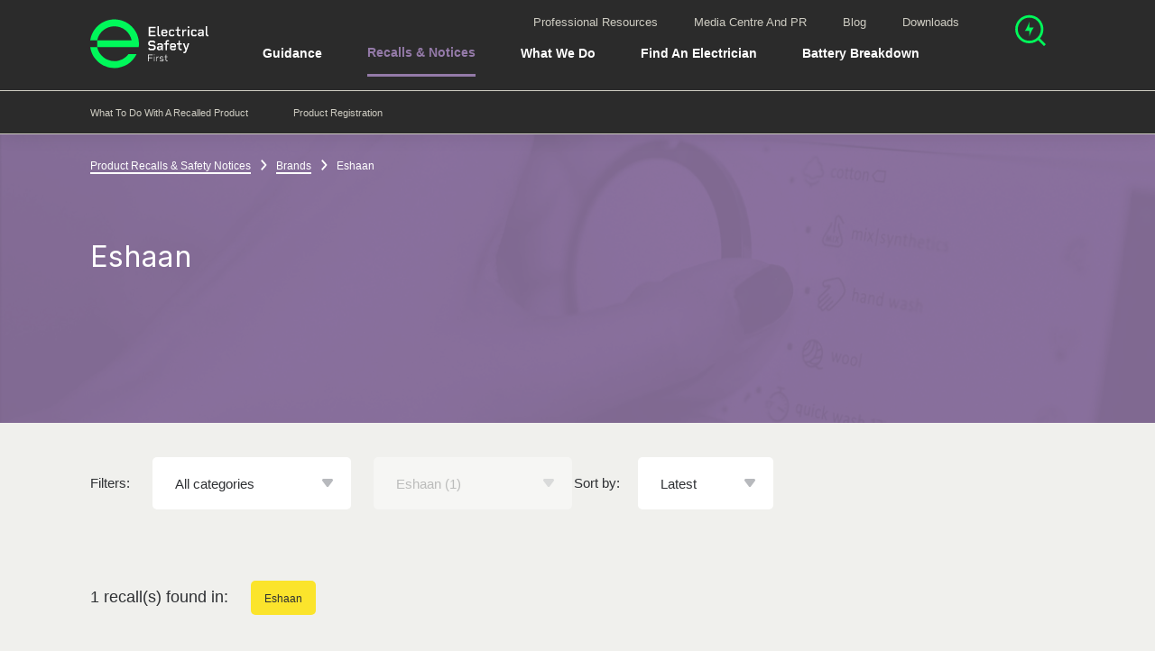

--- FILE ---
content_type: text/html; charset=utf-8
request_url: https://www.google.com/recaptcha/api2/anchor?ar=1&k=6LclnJAUAAAAAPKy4p0J9aG0OWZC_fWcR25cKdSK&co=aHR0cHM6Ly93d3cuZWxlY3RyaWNhbHNhZmV0eWZpcnN0Lm9yZy51azo0NDM.&hl=en&type=image&v=N67nZn4AqZkNcbeMu4prBgzg&theme=light&size=normal&anchor-ms=20000&execute-ms=30000&cb=rd9rea3xoe54
body_size: 49478
content:
<!DOCTYPE HTML><html dir="ltr" lang="en"><head><meta http-equiv="Content-Type" content="text/html; charset=UTF-8">
<meta http-equiv="X-UA-Compatible" content="IE=edge">
<title>reCAPTCHA</title>
<style type="text/css">
/* cyrillic-ext */
@font-face {
  font-family: 'Roboto';
  font-style: normal;
  font-weight: 400;
  font-stretch: 100%;
  src: url(//fonts.gstatic.com/s/roboto/v48/KFO7CnqEu92Fr1ME7kSn66aGLdTylUAMa3GUBHMdazTgWw.woff2) format('woff2');
  unicode-range: U+0460-052F, U+1C80-1C8A, U+20B4, U+2DE0-2DFF, U+A640-A69F, U+FE2E-FE2F;
}
/* cyrillic */
@font-face {
  font-family: 'Roboto';
  font-style: normal;
  font-weight: 400;
  font-stretch: 100%;
  src: url(//fonts.gstatic.com/s/roboto/v48/KFO7CnqEu92Fr1ME7kSn66aGLdTylUAMa3iUBHMdazTgWw.woff2) format('woff2');
  unicode-range: U+0301, U+0400-045F, U+0490-0491, U+04B0-04B1, U+2116;
}
/* greek-ext */
@font-face {
  font-family: 'Roboto';
  font-style: normal;
  font-weight: 400;
  font-stretch: 100%;
  src: url(//fonts.gstatic.com/s/roboto/v48/KFO7CnqEu92Fr1ME7kSn66aGLdTylUAMa3CUBHMdazTgWw.woff2) format('woff2');
  unicode-range: U+1F00-1FFF;
}
/* greek */
@font-face {
  font-family: 'Roboto';
  font-style: normal;
  font-weight: 400;
  font-stretch: 100%;
  src: url(//fonts.gstatic.com/s/roboto/v48/KFO7CnqEu92Fr1ME7kSn66aGLdTylUAMa3-UBHMdazTgWw.woff2) format('woff2');
  unicode-range: U+0370-0377, U+037A-037F, U+0384-038A, U+038C, U+038E-03A1, U+03A3-03FF;
}
/* math */
@font-face {
  font-family: 'Roboto';
  font-style: normal;
  font-weight: 400;
  font-stretch: 100%;
  src: url(//fonts.gstatic.com/s/roboto/v48/KFO7CnqEu92Fr1ME7kSn66aGLdTylUAMawCUBHMdazTgWw.woff2) format('woff2');
  unicode-range: U+0302-0303, U+0305, U+0307-0308, U+0310, U+0312, U+0315, U+031A, U+0326-0327, U+032C, U+032F-0330, U+0332-0333, U+0338, U+033A, U+0346, U+034D, U+0391-03A1, U+03A3-03A9, U+03B1-03C9, U+03D1, U+03D5-03D6, U+03F0-03F1, U+03F4-03F5, U+2016-2017, U+2034-2038, U+203C, U+2040, U+2043, U+2047, U+2050, U+2057, U+205F, U+2070-2071, U+2074-208E, U+2090-209C, U+20D0-20DC, U+20E1, U+20E5-20EF, U+2100-2112, U+2114-2115, U+2117-2121, U+2123-214F, U+2190, U+2192, U+2194-21AE, U+21B0-21E5, U+21F1-21F2, U+21F4-2211, U+2213-2214, U+2216-22FF, U+2308-230B, U+2310, U+2319, U+231C-2321, U+2336-237A, U+237C, U+2395, U+239B-23B7, U+23D0, U+23DC-23E1, U+2474-2475, U+25AF, U+25B3, U+25B7, U+25BD, U+25C1, U+25CA, U+25CC, U+25FB, U+266D-266F, U+27C0-27FF, U+2900-2AFF, U+2B0E-2B11, U+2B30-2B4C, U+2BFE, U+3030, U+FF5B, U+FF5D, U+1D400-1D7FF, U+1EE00-1EEFF;
}
/* symbols */
@font-face {
  font-family: 'Roboto';
  font-style: normal;
  font-weight: 400;
  font-stretch: 100%;
  src: url(//fonts.gstatic.com/s/roboto/v48/KFO7CnqEu92Fr1ME7kSn66aGLdTylUAMaxKUBHMdazTgWw.woff2) format('woff2');
  unicode-range: U+0001-000C, U+000E-001F, U+007F-009F, U+20DD-20E0, U+20E2-20E4, U+2150-218F, U+2190, U+2192, U+2194-2199, U+21AF, U+21E6-21F0, U+21F3, U+2218-2219, U+2299, U+22C4-22C6, U+2300-243F, U+2440-244A, U+2460-24FF, U+25A0-27BF, U+2800-28FF, U+2921-2922, U+2981, U+29BF, U+29EB, U+2B00-2BFF, U+4DC0-4DFF, U+FFF9-FFFB, U+10140-1018E, U+10190-1019C, U+101A0, U+101D0-101FD, U+102E0-102FB, U+10E60-10E7E, U+1D2C0-1D2D3, U+1D2E0-1D37F, U+1F000-1F0FF, U+1F100-1F1AD, U+1F1E6-1F1FF, U+1F30D-1F30F, U+1F315, U+1F31C, U+1F31E, U+1F320-1F32C, U+1F336, U+1F378, U+1F37D, U+1F382, U+1F393-1F39F, U+1F3A7-1F3A8, U+1F3AC-1F3AF, U+1F3C2, U+1F3C4-1F3C6, U+1F3CA-1F3CE, U+1F3D4-1F3E0, U+1F3ED, U+1F3F1-1F3F3, U+1F3F5-1F3F7, U+1F408, U+1F415, U+1F41F, U+1F426, U+1F43F, U+1F441-1F442, U+1F444, U+1F446-1F449, U+1F44C-1F44E, U+1F453, U+1F46A, U+1F47D, U+1F4A3, U+1F4B0, U+1F4B3, U+1F4B9, U+1F4BB, U+1F4BF, U+1F4C8-1F4CB, U+1F4D6, U+1F4DA, U+1F4DF, U+1F4E3-1F4E6, U+1F4EA-1F4ED, U+1F4F7, U+1F4F9-1F4FB, U+1F4FD-1F4FE, U+1F503, U+1F507-1F50B, U+1F50D, U+1F512-1F513, U+1F53E-1F54A, U+1F54F-1F5FA, U+1F610, U+1F650-1F67F, U+1F687, U+1F68D, U+1F691, U+1F694, U+1F698, U+1F6AD, U+1F6B2, U+1F6B9-1F6BA, U+1F6BC, U+1F6C6-1F6CF, U+1F6D3-1F6D7, U+1F6E0-1F6EA, U+1F6F0-1F6F3, U+1F6F7-1F6FC, U+1F700-1F7FF, U+1F800-1F80B, U+1F810-1F847, U+1F850-1F859, U+1F860-1F887, U+1F890-1F8AD, U+1F8B0-1F8BB, U+1F8C0-1F8C1, U+1F900-1F90B, U+1F93B, U+1F946, U+1F984, U+1F996, U+1F9E9, U+1FA00-1FA6F, U+1FA70-1FA7C, U+1FA80-1FA89, U+1FA8F-1FAC6, U+1FACE-1FADC, U+1FADF-1FAE9, U+1FAF0-1FAF8, U+1FB00-1FBFF;
}
/* vietnamese */
@font-face {
  font-family: 'Roboto';
  font-style: normal;
  font-weight: 400;
  font-stretch: 100%;
  src: url(//fonts.gstatic.com/s/roboto/v48/KFO7CnqEu92Fr1ME7kSn66aGLdTylUAMa3OUBHMdazTgWw.woff2) format('woff2');
  unicode-range: U+0102-0103, U+0110-0111, U+0128-0129, U+0168-0169, U+01A0-01A1, U+01AF-01B0, U+0300-0301, U+0303-0304, U+0308-0309, U+0323, U+0329, U+1EA0-1EF9, U+20AB;
}
/* latin-ext */
@font-face {
  font-family: 'Roboto';
  font-style: normal;
  font-weight: 400;
  font-stretch: 100%;
  src: url(//fonts.gstatic.com/s/roboto/v48/KFO7CnqEu92Fr1ME7kSn66aGLdTylUAMa3KUBHMdazTgWw.woff2) format('woff2');
  unicode-range: U+0100-02BA, U+02BD-02C5, U+02C7-02CC, U+02CE-02D7, U+02DD-02FF, U+0304, U+0308, U+0329, U+1D00-1DBF, U+1E00-1E9F, U+1EF2-1EFF, U+2020, U+20A0-20AB, U+20AD-20C0, U+2113, U+2C60-2C7F, U+A720-A7FF;
}
/* latin */
@font-face {
  font-family: 'Roboto';
  font-style: normal;
  font-weight: 400;
  font-stretch: 100%;
  src: url(//fonts.gstatic.com/s/roboto/v48/KFO7CnqEu92Fr1ME7kSn66aGLdTylUAMa3yUBHMdazQ.woff2) format('woff2');
  unicode-range: U+0000-00FF, U+0131, U+0152-0153, U+02BB-02BC, U+02C6, U+02DA, U+02DC, U+0304, U+0308, U+0329, U+2000-206F, U+20AC, U+2122, U+2191, U+2193, U+2212, U+2215, U+FEFF, U+FFFD;
}
/* cyrillic-ext */
@font-face {
  font-family: 'Roboto';
  font-style: normal;
  font-weight: 500;
  font-stretch: 100%;
  src: url(//fonts.gstatic.com/s/roboto/v48/KFO7CnqEu92Fr1ME7kSn66aGLdTylUAMa3GUBHMdazTgWw.woff2) format('woff2');
  unicode-range: U+0460-052F, U+1C80-1C8A, U+20B4, U+2DE0-2DFF, U+A640-A69F, U+FE2E-FE2F;
}
/* cyrillic */
@font-face {
  font-family: 'Roboto';
  font-style: normal;
  font-weight: 500;
  font-stretch: 100%;
  src: url(//fonts.gstatic.com/s/roboto/v48/KFO7CnqEu92Fr1ME7kSn66aGLdTylUAMa3iUBHMdazTgWw.woff2) format('woff2');
  unicode-range: U+0301, U+0400-045F, U+0490-0491, U+04B0-04B1, U+2116;
}
/* greek-ext */
@font-face {
  font-family: 'Roboto';
  font-style: normal;
  font-weight: 500;
  font-stretch: 100%;
  src: url(//fonts.gstatic.com/s/roboto/v48/KFO7CnqEu92Fr1ME7kSn66aGLdTylUAMa3CUBHMdazTgWw.woff2) format('woff2');
  unicode-range: U+1F00-1FFF;
}
/* greek */
@font-face {
  font-family: 'Roboto';
  font-style: normal;
  font-weight: 500;
  font-stretch: 100%;
  src: url(//fonts.gstatic.com/s/roboto/v48/KFO7CnqEu92Fr1ME7kSn66aGLdTylUAMa3-UBHMdazTgWw.woff2) format('woff2');
  unicode-range: U+0370-0377, U+037A-037F, U+0384-038A, U+038C, U+038E-03A1, U+03A3-03FF;
}
/* math */
@font-face {
  font-family: 'Roboto';
  font-style: normal;
  font-weight: 500;
  font-stretch: 100%;
  src: url(//fonts.gstatic.com/s/roboto/v48/KFO7CnqEu92Fr1ME7kSn66aGLdTylUAMawCUBHMdazTgWw.woff2) format('woff2');
  unicode-range: U+0302-0303, U+0305, U+0307-0308, U+0310, U+0312, U+0315, U+031A, U+0326-0327, U+032C, U+032F-0330, U+0332-0333, U+0338, U+033A, U+0346, U+034D, U+0391-03A1, U+03A3-03A9, U+03B1-03C9, U+03D1, U+03D5-03D6, U+03F0-03F1, U+03F4-03F5, U+2016-2017, U+2034-2038, U+203C, U+2040, U+2043, U+2047, U+2050, U+2057, U+205F, U+2070-2071, U+2074-208E, U+2090-209C, U+20D0-20DC, U+20E1, U+20E5-20EF, U+2100-2112, U+2114-2115, U+2117-2121, U+2123-214F, U+2190, U+2192, U+2194-21AE, U+21B0-21E5, U+21F1-21F2, U+21F4-2211, U+2213-2214, U+2216-22FF, U+2308-230B, U+2310, U+2319, U+231C-2321, U+2336-237A, U+237C, U+2395, U+239B-23B7, U+23D0, U+23DC-23E1, U+2474-2475, U+25AF, U+25B3, U+25B7, U+25BD, U+25C1, U+25CA, U+25CC, U+25FB, U+266D-266F, U+27C0-27FF, U+2900-2AFF, U+2B0E-2B11, U+2B30-2B4C, U+2BFE, U+3030, U+FF5B, U+FF5D, U+1D400-1D7FF, U+1EE00-1EEFF;
}
/* symbols */
@font-face {
  font-family: 'Roboto';
  font-style: normal;
  font-weight: 500;
  font-stretch: 100%;
  src: url(//fonts.gstatic.com/s/roboto/v48/KFO7CnqEu92Fr1ME7kSn66aGLdTylUAMaxKUBHMdazTgWw.woff2) format('woff2');
  unicode-range: U+0001-000C, U+000E-001F, U+007F-009F, U+20DD-20E0, U+20E2-20E4, U+2150-218F, U+2190, U+2192, U+2194-2199, U+21AF, U+21E6-21F0, U+21F3, U+2218-2219, U+2299, U+22C4-22C6, U+2300-243F, U+2440-244A, U+2460-24FF, U+25A0-27BF, U+2800-28FF, U+2921-2922, U+2981, U+29BF, U+29EB, U+2B00-2BFF, U+4DC0-4DFF, U+FFF9-FFFB, U+10140-1018E, U+10190-1019C, U+101A0, U+101D0-101FD, U+102E0-102FB, U+10E60-10E7E, U+1D2C0-1D2D3, U+1D2E0-1D37F, U+1F000-1F0FF, U+1F100-1F1AD, U+1F1E6-1F1FF, U+1F30D-1F30F, U+1F315, U+1F31C, U+1F31E, U+1F320-1F32C, U+1F336, U+1F378, U+1F37D, U+1F382, U+1F393-1F39F, U+1F3A7-1F3A8, U+1F3AC-1F3AF, U+1F3C2, U+1F3C4-1F3C6, U+1F3CA-1F3CE, U+1F3D4-1F3E0, U+1F3ED, U+1F3F1-1F3F3, U+1F3F5-1F3F7, U+1F408, U+1F415, U+1F41F, U+1F426, U+1F43F, U+1F441-1F442, U+1F444, U+1F446-1F449, U+1F44C-1F44E, U+1F453, U+1F46A, U+1F47D, U+1F4A3, U+1F4B0, U+1F4B3, U+1F4B9, U+1F4BB, U+1F4BF, U+1F4C8-1F4CB, U+1F4D6, U+1F4DA, U+1F4DF, U+1F4E3-1F4E6, U+1F4EA-1F4ED, U+1F4F7, U+1F4F9-1F4FB, U+1F4FD-1F4FE, U+1F503, U+1F507-1F50B, U+1F50D, U+1F512-1F513, U+1F53E-1F54A, U+1F54F-1F5FA, U+1F610, U+1F650-1F67F, U+1F687, U+1F68D, U+1F691, U+1F694, U+1F698, U+1F6AD, U+1F6B2, U+1F6B9-1F6BA, U+1F6BC, U+1F6C6-1F6CF, U+1F6D3-1F6D7, U+1F6E0-1F6EA, U+1F6F0-1F6F3, U+1F6F7-1F6FC, U+1F700-1F7FF, U+1F800-1F80B, U+1F810-1F847, U+1F850-1F859, U+1F860-1F887, U+1F890-1F8AD, U+1F8B0-1F8BB, U+1F8C0-1F8C1, U+1F900-1F90B, U+1F93B, U+1F946, U+1F984, U+1F996, U+1F9E9, U+1FA00-1FA6F, U+1FA70-1FA7C, U+1FA80-1FA89, U+1FA8F-1FAC6, U+1FACE-1FADC, U+1FADF-1FAE9, U+1FAF0-1FAF8, U+1FB00-1FBFF;
}
/* vietnamese */
@font-face {
  font-family: 'Roboto';
  font-style: normal;
  font-weight: 500;
  font-stretch: 100%;
  src: url(//fonts.gstatic.com/s/roboto/v48/KFO7CnqEu92Fr1ME7kSn66aGLdTylUAMa3OUBHMdazTgWw.woff2) format('woff2');
  unicode-range: U+0102-0103, U+0110-0111, U+0128-0129, U+0168-0169, U+01A0-01A1, U+01AF-01B0, U+0300-0301, U+0303-0304, U+0308-0309, U+0323, U+0329, U+1EA0-1EF9, U+20AB;
}
/* latin-ext */
@font-face {
  font-family: 'Roboto';
  font-style: normal;
  font-weight: 500;
  font-stretch: 100%;
  src: url(//fonts.gstatic.com/s/roboto/v48/KFO7CnqEu92Fr1ME7kSn66aGLdTylUAMa3KUBHMdazTgWw.woff2) format('woff2');
  unicode-range: U+0100-02BA, U+02BD-02C5, U+02C7-02CC, U+02CE-02D7, U+02DD-02FF, U+0304, U+0308, U+0329, U+1D00-1DBF, U+1E00-1E9F, U+1EF2-1EFF, U+2020, U+20A0-20AB, U+20AD-20C0, U+2113, U+2C60-2C7F, U+A720-A7FF;
}
/* latin */
@font-face {
  font-family: 'Roboto';
  font-style: normal;
  font-weight: 500;
  font-stretch: 100%;
  src: url(//fonts.gstatic.com/s/roboto/v48/KFO7CnqEu92Fr1ME7kSn66aGLdTylUAMa3yUBHMdazQ.woff2) format('woff2');
  unicode-range: U+0000-00FF, U+0131, U+0152-0153, U+02BB-02BC, U+02C6, U+02DA, U+02DC, U+0304, U+0308, U+0329, U+2000-206F, U+20AC, U+2122, U+2191, U+2193, U+2212, U+2215, U+FEFF, U+FFFD;
}
/* cyrillic-ext */
@font-face {
  font-family: 'Roboto';
  font-style: normal;
  font-weight: 900;
  font-stretch: 100%;
  src: url(//fonts.gstatic.com/s/roboto/v48/KFO7CnqEu92Fr1ME7kSn66aGLdTylUAMa3GUBHMdazTgWw.woff2) format('woff2');
  unicode-range: U+0460-052F, U+1C80-1C8A, U+20B4, U+2DE0-2DFF, U+A640-A69F, U+FE2E-FE2F;
}
/* cyrillic */
@font-face {
  font-family: 'Roboto';
  font-style: normal;
  font-weight: 900;
  font-stretch: 100%;
  src: url(//fonts.gstatic.com/s/roboto/v48/KFO7CnqEu92Fr1ME7kSn66aGLdTylUAMa3iUBHMdazTgWw.woff2) format('woff2');
  unicode-range: U+0301, U+0400-045F, U+0490-0491, U+04B0-04B1, U+2116;
}
/* greek-ext */
@font-face {
  font-family: 'Roboto';
  font-style: normal;
  font-weight: 900;
  font-stretch: 100%;
  src: url(//fonts.gstatic.com/s/roboto/v48/KFO7CnqEu92Fr1ME7kSn66aGLdTylUAMa3CUBHMdazTgWw.woff2) format('woff2');
  unicode-range: U+1F00-1FFF;
}
/* greek */
@font-face {
  font-family: 'Roboto';
  font-style: normal;
  font-weight: 900;
  font-stretch: 100%;
  src: url(//fonts.gstatic.com/s/roboto/v48/KFO7CnqEu92Fr1ME7kSn66aGLdTylUAMa3-UBHMdazTgWw.woff2) format('woff2');
  unicode-range: U+0370-0377, U+037A-037F, U+0384-038A, U+038C, U+038E-03A1, U+03A3-03FF;
}
/* math */
@font-face {
  font-family: 'Roboto';
  font-style: normal;
  font-weight: 900;
  font-stretch: 100%;
  src: url(//fonts.gstatic.com/s/roboto/v48/KFO7CnqEu92Fr1ME7kSn66aGLdTylUAMawCUBHMdazTgWw.woff2) format('woff2');
  unicode-range: U+0302-0303, U+0305, U+0307-0308, U+0310, U+0312, U+0315, U+031A, U+0326-0327, U+032C, U+032F-0330, U+0332-0333, U+0338, U+033A, U+0346, U+034D, U+0391-03A1, U+03A3-03A9, U+03B1-03C9, U+03D1, U+03D5-03D6, U+03F0-03F1, U+03F4-03F5, U+2016-2017, U+2034-2038, U+203C, U+2040, U+2043, U+2047, U+2050, U+2057, U+205F, U+2070-2071, U+2074-208E, U+2090-209C, U+20D0-20DC, U+20E1, U+20E5-20EF, U+2100-2112, U+2114-2115, U+2117-2121, U+2123-214F, U+2190, U+2192, U+2194-21AE, U+21B0-21E5, U+21F1-21F2, U+21F4-2211, U+2213-2214, U+2216-22FF, U+2308-230B, U+2310, U+2319, U+231C-2321, U+2336-237A, U+237C, U+2395, U+239B-23B7, U+23D0, U+23DC-23E1, U+2474-2475, U+25AF, U+25B3, U+25B7, U+25BD, U+25C1, U+25CA, U+25CC, U+25FB, U+266D-266F, U+27C0-27FF, U+2900-2AFF, U+2B0E-2B11, U+2B30-2B4C, U+2BFE, U+3030, U+FF5B, U+FF5D, U+1D400-1D7FF, U+1EE00-1EEFF;
}
/* symbols */
@font-face {
  font-family: 'Roboto';
  font-style: normal;
  font-weight: 900;
  font-stretch: 100%;
  src: url(//fonts.gstatic.com/s/roboto/v48/KFO7CnqEu92Fr1ME7kSn66aGLdTylUAMaxKUBHMdazTgWw.woff2) format('woff2');
  unicode-range: U+0001-000C, U+000E-001F, U+007F-009F, U+20DD-20E0, U+20E2-20E4, U+2150-218F, U+2190, U+2192, U+2194-2199, U+21AF, U+21E6-21F0, U+21F3, U+2218-2219, U+2299, U+22C4-22C6, U+2300-243F, U+2440-244A, U+2460-24FF, U+25A0-27BF, U+2800-28FF, U+2921-2922, U+2981, U+29BF, U+29EB, U+2B00-2BFF, U+4DC0-4DFF, U+FFF9-FFFB, U+10140-1018E, U+10190-1019C, U+101A0, U+101D0-101FD, U+102E0-102FB, U+10E60-10E7E, U+1D2C0-1D2D3, U+1D2E0-1D37F, U+1F000-1F0FF, U+1F100-1F1AD, U+1F1E6-1F1FF, U+1F30D-1F30F, U+1F315, U+1F31C, U+1F31E, U+1F320-1F32C, U+1F336, U+1F378, U+1F37D, U+1F382, U+1F393-1F39F, U+1F3A7-1F3A8, U+1F3AC-1F3AF, U+1F3C2, U+1F3C4-1F3C6, U+1F3CA-1F3CE, U+1F3D4-1F3E0, U+1F3ED, U+1F3F1-1F3F3, U+1F3F5-1F3F7, U+1F408, U+1F415, U+1F41F, U+1F426, U+1F43F, U+1F441-1F442, U+1F444, U+1F446-1F449, U+1F44C-1F44E, U+1F453, U+1F46A, U+1F47D, U+1F4A3, U+1F4B0, U+1F4B3, U+1F4B9, U+1F4BB, U+1F4BF, U+1F4C8-1F4CB, U+1F4D6, U+1F4DA, U+1F4DF, U+1F4E3-1F4E6, U+1F4EA-1F4ED, U+1F4F7, U+1F4F9-1F4FB, U+1F4FD-1F4FE, U+1F503, U+1F507-1F50B, U+1F50D, U+1F512-1F513, U+1F53E-1F54A, U+1F54F-1F5FA, U+1F610, U+1F650-1F67F, U+1F687, U+1F68D, U+1F691, U+1F694, U+1F698, U+1F6AD, U+1F6B2, U+1F6B9-1F6BA, U+1F6BC, U+1F6C6-1F6CF, U+1F6D3-1F6D7, U+1F6E0-1F6EA, U+1F6F0-1F6F3, U+1F6F7-1F6FC, U+1F700-1F7FF, U+1F800-1F80B, U+1F810-1F847, U+1F850-1F859, U+1F860-1F887, U+1F890-1F8AD, U+1F8B0-1F8BB, U+1F8C0-1F8C1, U+1F900-1F90B, U+1F93B, U+1F946, U+1F984, U+1F996, U+1F9E9, U+1FA00-1FA6F, U+1FA70-1FA7C, U+1FA80-1FA89, U+1FA8F-1FAC6, U+1FACE-1FADC, U+1FADF-1FAE9, U+1FAF0-1FAF8, U+1FB00-1FBFF;
}
/* vietnamese */
@font-face {
  font-family: 'Roboto';
  font-style: normal;
  font-weight: 900;
  font-stretch: 100%;
  src: url(//fonts.gstatic.com/s/roboto/v48/KFO7CnqEu92Fr1ME7kSn66aGLdTylUAMa3OUBHMdazTgWw.woff2) format('woff2');
  unicode-range: U+0102-0103, U+0110-0111, U+0128-0129, U+0168-0169, U+01A0-01A1, U+01AF-01B0, U+0300-0301, U+0303-0304, U+0308-0309, U+0323, U+0329, U+1EA0-1EF9, U+20AB;
}
/* latin-ext */
@font-face {
  font-family: 'Roboto';
  font-style: normal;
  font-weight: 900;
  font-stretch: 100%;
  src: url(//fonts.gstatic.com/s/roboto/v48/KFO7CnqEu92Fr1ME7kSn66aGLdTylUAMa3KUBHMdazTgWw.woff2) format('woff2');
  unicode-range: U+0100-02BA, U+02BD-02C5, U+02C7-02CC, U+02CE-02D7, U+02DD-02FF, U+0304, U+0308, U+0329, U+1D00-1DBF, U+1E00-1E9F, U+1EF2-1EFF, U+2020, U+20A0-20AB, U+20AD-20C0, U+2113, U+2C60-2C7F, U+A720-A7FF;
}
/* latin */
@font-face {
  font-family: 'Roboto';
  font-style: normal;
  font-weight: 900;
  font-stretch: 100%;
  src: url(//fonts.gstatic.com/s/roboto/v48/KFO7CnqEu92Fr1ME7kSn66aGLdTylUAMa3yUBHMdazQ.woff2) format('woff2');
  unicode-range: U+0000-00FF, U+0131, U+0152-0153, U+02BB-02BC, U+02C6, U+02DA, U+02DC, U+0304, U+0308, U+0329, U+2000-206F, U+20AC, U+2122, U+2191, U+2193, U+2212, U+2215, U+FEFF, U+FFFD;
}

</style>
<link rel="stylesheet" type="text/css" href="https://www.gstatic.com/recaptcha/releases/N67nZn4AqZkNcbeMu4prBgzg/styles__ltr.css">
<script nonce="jk3ZFT1py12Y0H4ea6I10w" type="text/javascript">window['__recaptcha_api'] = 'https://www.google.com/recaptcha/api2/';</script>
<script type="text/javascript" src="https://www.gstatic.com/recaptcha/releases/N67nZn4AqZkNcbeMu4prBgzg/recaptcha__en.js" nonce="jk3ZFT1py12Y0H4ea6I10w">
      
    </script></head>
<body><div id="rc-anchor-alert" class="rc-anchor-alert"></div>
<input type="hidden" id="recaptcha-token" value="[base64]">
<script type="text/javascript" nonce="jk3ZFT1py12Y0H4ea6I10w">
      recaptcha.anchor.Main.init("[\x22ainput\x22,[\x22bgdata\x22,\x22\x22,\[base64]/[base64]/[base64]/ZyhXLGgpOnEoW04sMjEsbF0sVywwKSxoKSxmYWxzZSxmYWxzZSl9Y2F0Y2goayl7RygzNTgsVyk/[base64]/[base64]/[base64]/[base64]/[base64]/[base64]/[base64]/bmV3IEJbT10oRFswXSk6dz09Mj9uZXcgQltPXShEWzBdLERbMV0pOnc9PTM/bmV3IEJbT10oRFswXSxEWzFdLERbMl0pOnc9PTQ/[base64]/[base64]/[base64]/[base64]/[base64]\\u003d\x22,\[base64]\\u003d\\u003d\x22,\x22w7nCkVTClEbDlsOSw7cJY8K3VMKHEm3CkTcBw5HCm8OBwoRjw6vDrMK6woDDvmo6NcOAwpjChcKow51aS8O4U1DCssO+IxzDhcKWf8KbWUdwZ0dAw540SXpUbMOzfsK/w7DCvsKVw5Y3X8KLQcKzOSJfCcKcw4zDuXnDkUHCvk/ClGpgPsKKZsOew5JJw40pwr57ICnCpsKKaQfDjsKqasKuw4tPw7htC8K0w4HCvsOqwrbDigHDq8K2w5LCscKNcn/[base64]/Cs8KLOcOROFDDocKMw6V2IsKZw7RmwrXDvmxpw4XCg2bDhkvCncKYw5fCrhJ4BMOkw4AUeyPCo8KuB1cRw5MeIcORUTNRdsOkwo1WWsK3w4/[base64]/CksKywoNjw4MfwoNAw4zDhEPCiWDDoGTDrcKZw6XDozB1wpd5d8KzAMKCBcO6wqzCicK5ecKOwq9rO01qOcKzPsOmw6wLwolrY8K1wrQvbCV7w4BrVsKUwp0uw5XDlnt/bCLDu8OxwqHCm8OWGz7CpsOCwos7woM1w7pQNMO4c2d/DsOeZcKQBcOEIzLCoHUxw67DtUQBw7d9wqgKw4DClRMNG8OCwrfDsX47w5nCr2zCsMKYPVvDocOPD1txWVEnE8KPwqjDgFXCi8Ouw7/DmHnDq8OCRB3DqRNVwoJvw75TwrLCu8K6wr0gBsKhVhHCsx/CnUjCvhjDrQQew6nDrMKiYQERw6soTMOQwrcAYcOpdU1RdcOafcOxfcO2wrPCrETDslMYMcOYAxPCjMOZwpDDi3plwpl8NsOJM8KFw6DDtyhEw7nCs1tww5bChMKEwrTDi8O0wrvCqUPDii8Dw53CqiTCi8K4DnApw6HCv8K+CEDCm8K/woYGF0zDi3vCvsK0wqzCnigewobCqjDCj8ODw6kuwr83w7/DoCMCBcKiw5PDjU4PPsOpUMKFeD3DhcKqbRzCqMKZwrVqwqUzYynCssOXwpsXV8ONwosJXsOmVsOAPMOYEzJWw4ktw4Vaw5HDok3DjDzCkcOrwq7CqcKRGsKww5LCuAzDi8OiccOxamMNDSw2MsK1wpLCgVpYw6XCu2zDqgbCtDNHwo/CvsK3w4FWHk14w7bCmlfDucKMJhJvwq8bRcK0w4EawodTw6HDvGHDoFdWw7AdwqIrw6DCnMOQwqvDpsOdw4g/MsKcw6XCiC7DnMOXZl3CuyzCrsOjHAjCssKdeHTChsOiw44uBilFwrfDpDVodsODZMKBwo/[base64]/ClsKPwqkuKsOiJsKIwoNow6cJeDcnZhfDuMO7w7vDli/CtE7Dt2HDu2oPflE2eCnCi8KJU0Qew63CqMKOwqhbDsONwpR7YwbCgGMGw7nCkMOrw77DimotSDnCtV5Xwp0mM8Ovwr/CgwfDgcO6w5cpwoILw5lRw5oowqXDnMOWw5/CmMOuBsKMw69/w6XCli4kccOVPcKjw5fDgsKYwq/DhcKlaMK9w7DCiRRgwpZJwq5+WjzDolrDtztsVCIgw61zAcO5LcKcw79gHMKvGsOxXCg4w5zChcKfw5HDpl3DgjrDsEhzw4V8wrttwo/CoSRewp3CsCwdLMKzwoZHwqTCgMKmw4QfwqwsD8K9dnLDqFYTIcKOJBU0wqLCisOFW8O+GlAMwqp6SMKcDsKYw4JWw5LCg8OwaAEow4IpwqHCjy7Cl8OWZ8OPIxXDlcONwppgw600w7/Dtk/DpHJYw7M1CAzDvRcPGMOGwprDmXxFw7PCncKZXh8fw4HCu8Kjw4PDusO4DwROwqJRw5nCpD0/EBLDlxrCpsOswpPCsDB5CMKvJ8OwwqrDo3XCjFzCh8KwAhIAw69ISWPDmcOpbsOtw73Dj2vCvsKqw44CWVNKwpPCjcK8wpllw4TCu0fDjSvDnUw5w67DtsOaw5HDisOCw73CpyoswrYaTsKjAE3ClBPDomUlwo4TJmdDBMKZwr9yKnMzSnjCoSPCg8O8N8KFZG/CrD07wotFw7PCvX5gw5xUSUjCn8Kpwox2w6TDvsOrY1kuw5LDr8KAw6tBG8Ogw7h4w77DvcO6wpoNw7Z/w7jCjMOwYyHDgUPCrsO8XRpjwpsVdXPDmMKydcKEw6R7w5Vbw5fDkcKEwolFwqjCpMOnw6bCjEkkdAvCgsK0w6vDq0xowoVcwpHCrHNGwp/ClFLDnMKZw6Ajw5PDt8OOwpwMZ8OMAsO7wpfDlcOpwo1lc1Q0w5Rgw4nCgwjCqQYvbTkQNFTCvsKrd8K5woFRN8ORScK4eysOXcOLLxcnwoJ5wp80ZsKyEcOcwozCpmfCk1cHPMKawqvDkBEkVcKjAMOUeX02w5PDu8OfGG/DksKEw4IUbi/DicKQw41SF8KEQgvChXhPwo9+wr/DrMOcUcOfwoPCvMKNwpPCl15bw77CmMKYBxbDtMKQw6psNsOAEG4fAMODeMOtwp/DkG4iZcOTVMOGwp7CuCHCm8OBesOgIQbCjMO+KsKew6QzdwozdcKVFcOjw5jCgMOwwoB1fsO2KsOcw4wWw6jDj8K3Q1fDnxBlwpF3F1pJw4zDrifCl8O3aXt4wqtYSVDCnsOjw7/CnsOxw7PDhMK7w6rDrXUJwrDCki7CpcK4wo1FR1TDn8KfwpXCqsKmwr51worDpAs0fnzDmgnCgnAuYFTCvSYLw5LDu1EBJ8OqXE9TVsOcwqXCk8OswrHDmxoCHMK3G8KbZ8KEw7UEB8KlKMK0worDlWjCqcOzw456wonCsDM/[base64]/[base64]/GMO4DsKzN8ODw41gNTTDvcOTw7zDvsOmwp7Di8K2w6oDCcKTwo7DmsOtewrCuMKDZMOQw7FewqTCvMKOw7ZAMMOuY8KDwpcmwo3CisKgSnbCrcK9w5XDr1tfwolbZ8KawqNjc23DgcOOOUdGw5LCs3NIwo/Dkk7CujzDjifCkClCwqHDucKZwpbCt8OZw7opTcO1fsKJT8KANnnCr8K7IiJMwqLDoE54wo82OD4iOkMEw6fCrcKawrbDosKtwoNUw542ZDw0w5hbdB3DiMO9w5zDm8Kww4jDsgPCrGQrw5zCtsOxBMOJbFDDvlXCmn7CpcK/[base64]/DmsKrw7gtEcKYw7XClU/CssOow6jCqsKEw4zDpsKdw6jDs8O7wq4Ww5ZewqrCnMKHcmnDsMKZGG52w5UQWTgdw6LCm1PClUzDtMO8w45vdXvCsSpLw4bDr0XDosKrNMKwVsKLUQbCq8K+dmbDgVoVSMKoUMO4wqIOw4teEw56wpI7w4wyScOKFsKmwoknIsOAw4vCgMKJIw5Sw45Fw6zDiA9/w5HDv8KGOB3DpcKSw6wQPMODEsKWwqvDrcOpDsOEZRJNwpkmGsKQeMKow5nChjRFwqowA3xDw7jDq8OCLcORwqQqw6LDj8OIwofCugddCMKgW8OaER/DvUPClcONwq7DqMOhwrDDjMODCXFbwqwpW3defsK+Uh7Ct8ODbMK/SsKAw57CqlXDhx80w4ZUw5kGwozCpnhOOsKNwqvDl3duw7wdMMKZwrHCqMOQw7JLDMKaJRlywo/DvsKCGcKDSMKCJ8KOw5o0wqTDt2Y/w6ZaJTYUw6nDmcOZwojDgWh/L8OGw4zCrsKkSsO/QMOFewJkw41tw5rCpsKAw6TCpsOnM8OOwpVvwrQuZsKmwoPCpQocR8O0IMK1wpVKNl7DuH/Dn23DtkjDrMKbw7Rbw5jDqsOgw51uESvChxjDuD1Dw7UENUfCrU7Cp8K/wp8jDUgCwpDClsKHw6rDs8KlCAFbw4IDwpACXDdzOMK1fBDDm8OTw53CgcK4wp3DisOnwpTCuhDCkcOqDSPCoz5JKUhFwoHDgMOUO8OaN8KuN1LDrcKMw40WF8KLDF5YcMKbZMK/bCDCiW3DisONwq3DrcOXUcOGwq7CqMKow67DtWcbw5Bew7A8F1AQYhxIwrrDjXXCnX/ChRXDkzDDtmHDsSrDscObw7QqB3PCskpILcOjwpcxwrbDksK8wpQzw4tEIsKGEcKBwqdLKsKwwrnCpcKZw4Zjw7lSw5oyw5xtI8Oyw5hkKTbCpx0wwpDDrFjChMO/[base64]/Dr8KUZ8OeKSfCscK6wpPDkh7Cg8OBGDjChcK4TG0Tw6kXw4nDh2nDtmnDlsKPw5QcHmHDs1/DkcKpS8O2bsOGfsO3SSjDtlxtwq1eesKfGRx/dzxGwpfDgMOGEWjDh8O/w6TDl8OqVFcjeyfDocOvdcKCcAk/[base64]/wp50RMKUVVdUwqXConLCrFPCiMK4w4/CscKjwpwPw7gkDcOfw6rDicK8VUnCry9UwovDs1J4w50BXsOuUMKWdR4zwqMqWcO4wp3DqcKEF8OXecKWw7RbMkHCkMK5McOZTcKrJConwotawqg0TsO/wp/DtsOuwqNjLsOAbWQ7w5ZIw43CoCXCr8KWw7oCw6DDmsKDHsOhB8K2MFINw78OcBvDhcKkX2pPw6TCq8Kre8OwJjLCqk7CvzEnYsKqQsOJTMOiTcO3QMOTM8KEw6PCix/Dig7Dg8K0T2/Cj37CvcKQUcKkwrnDkMO0w6NOwq3CuWkABy3ClsK3w5TCgizDvMKYw4wvOsOPU8KxQMKlw5NRw6/DsFrDjVzCgVPDgjzDhQrDvsO2wq12wqTCnMOMwqAXwrtGwrwtwrIJw6TDhMKJeknDkBrCgQjCucOgQsORQsKdUcOmasOlDsKbMhV8RgTCv8KiCMOWwpwgMDoAWsOswqpkGMOtf8OwAcK+wrPDrMOEwpAIQ8OuEALCjz/DvkPCikHCuA1twq4NS1weSMOgworCsWbCiCA4wpTComnDmsKxc8KnwoIqwqTDq8K1wpwrwojCrMOgw7pQw55JwpjDtsOTwpzCrhLChknCnMOaXmfDjsKPVMKzwo3ChgfCksKNw4B3LMK7w4kfUMOBdcK8w5UeF8OTw7zDjMOJVC/ClGvDlHAJwoYMeH5mJjrDtmLCvcOuIBhOw5IZwqV0w7vDlsKLw5YdNcKrw7R0wrIGwrTCsRrDhH3CqsOow43DsFXCsMOlwpDCuA7ClsOGYcKDHAXCsB/[base64]/[base64]/CsMO2w4MuwpxXwq4HacKLXMOrw51NKBMyUljDg347P8KJwop3wp/[base64]/[base64]/DkmNiTsKTw7/DjMOVw5hlw5gEw4fCrnfDixBRX8OKwpvCscK3Ng5vZcOtw64IwpPCp3DDvsKdE08ow6VhwpVIXcOdVAIsPMOsW8OrwqDCkBF2w65CwrPDkDk8w5kOwr7Dp8KNXcOSw6vDrgM/w6MPF20/w4HDpMOkw5HDssKjTHPDp2vCiMKHZCseCVXDosK0GcOedzNkKQovEXrDucOdAGYBEXRtwqXDqH/DksKgw7x4w4rClW4BwrUXwq5yaE/Dt8OHI8OHwqbDnMKgWcO8FcOEKBQiETBmShxkwqzCtEbCqVwxGijDvcKvEQXDtcOXZkbDkwd5ScOWFCXDhMOUw7jDvW85QcK4XcOswo05wqHCj8O4QDQuw6XChMOswq1wZQDCkMO/[base64]/CscOeHiwMwpwaM8K0WcOFWBXCt8OEwrt3PlzDncKNEcKdw5N5wr/DqQrDvzPDvBtNw5UAwqPDsMO6wrVJHmfDrMKfwoHDoDEow7zDrcKcXsK1woPDuk/DlcO2wrrDsMOmwrLDvcKEwpbDjlfDnMOTw4xtaCVIwrjCvcOow5rDlgggKDLCpiVFTcKlDsOBw5jDjMKmw7d6wr5qI8OJcifCqj3Ct23Co8KPZ8ONw6dqbcOhQsO5w6PCt8O8JcKRTcOswq/DvF8cC8OpXnbClBnDt3LChR8sw48JXkzDr8K7wqbDm8KfGsKIPsKSb8KgcMKbNSJSw5hYSUc5wqnCiMO0BzPDhsKfDsO2wqkowqQvWMKKwpvDosK/e8OSGTnDi8KkCQtBa27CoRI8w5Uawp/DjsKhYsKPTMKJwpRwwpI/A3ZsDAvDvcOJwpjDtMKuaUwYKMKOHHsEw5t2QkVjRcOhesOlGAjCphLCggJcwpPCnXjDuy/[base64]/DoQLCkVMLesOXwo3Ck8O+T8KZw7x3wovDpMKbwotmwrgMw7Z4KsO/wr1tRcOXw784w5c1R8KLw7w0w5vDrHcCwrDDm8KqLinCjWM9Fz7CvcKzeMOtw4vCoMOOwqofGy7Dg8OWw5/CpMK9e8KjDGfCtXdAw5dQw5fChcK/wqHCpsKEdcKLw701wpA8wo7CvMO0Y19zaHFfwpRewp8BwqLCr8KSwo7DhAzDhDPDncKfJVzCjcKoRMKWS8OBeMOlbBvDuMKdwqlgwpfDmk1DPHjDhsKAw79wccKzcBbDkDrDhyJuwrFUETZFwpdpQ8OqISbCqTPCl8K7w79dwrdlw5/CvXPCqMK3wqN/w7VZwrJow7o/VAnDgcK5wooNWMK0RcOAw50HZwB3BEAAA8KKw4Q5w4HDqmI0wr7DpmhFe8KgAcKuccOFXMKTw7RYSMOUwplCwr/DsXlNwqYqTsKuwpY1fApWwrpmNkDDkjV6wp5bdsKJw5LCusOFFlVDw4xEHRPDvRPDm8KCwoUMw71fw67ConzCvMOLwpfDg8OCYj0jw4nCv2LCkcK6WA7DucO4ZMK8wpbCgSLDjsOmCsOwPX7DlmluwpvDsMKOfcO/worCtsKzw7/[base64]/SFbDiMKKwptywoAvH1F2RMO6ZSo+wqbCncK7ExcuTVZjL8KtUcO4IgfCiRwRWcOhZcO9ZwYxw67Dm8OCdsOWw7YcbR/CvjpNYU/Cu8KIwrvDj37ClhfCrRzCpsOzMU5udsKtFhJrwrREwpjCp8OrYMOADsO+DBl8wpDCuU8kNcK7w6DCvMK6csKyw7HDicOVZXA/[base64]/DimLDvsKDwpZbDMKTw6hvw7dAwolfw7YQwpEqw57Cn8K5D1nCs1JBw7Irwr/DggLDmF57wqBmwoZTwqwdwoTDrnp+MMK0SMOTw7zCpMOvw4gywozDk8OQwqfColISwr0Qw4HDrAXCuXLCkmXCq37Ci8OJw7fDg8OLfH1bwrcUwq/DmHzCscKnwqLDmiNxC2TDiMK2a0gFC8KiZF4QwprCuGHCkMKDH3LCocO5GMOuw67ClsOHw6vDqMKkwrnCpFVFw6EDfMKzw5Axwrd8wo7CngHDgMOCUn7Cq8OBWVvDrcOvIldQAMKPScKHw4vCiMKvw6zCn2Y8Nl3Dv8Kew6Bvwq/[base64]/CvT54Fwk8DkXDisO6AREowrXCrk/Co1/CssKkwqLDsMKrfxPDlhHDnh9kTmnCjRjCmBbCjsODOzbDi8KBw4rDulp1w6dTw47Clw7Ch8KiJMOow7LDnsK5w77CrAt/wrnDvlxXwofCo8OCwq/CsntAwoXDtW/Cj8K9DMKkwr/CtBdEwoN4eWLChsKPwqQkwp9AX01aw5HDi1hvwoInwo3Csgs6JTNtw6AEwojCtnsKw5l5w6/DiHrDsMOyM8Oww67DvMKBJ8O2w4VLYcKcwrwOwoQ6w73ChcO/[base64]/[base64]/K8KEw4jDh0HDn8KLw7fDlMOvw5hqIMOSwrY0w41wwoEbXsORIsOuwr/DgsKzw6nDjl/CocO7w4TDhsK/w6QBQWYOwpDCsEvDkMKYe3p7OsOFTQsUwr7DhsOsw7jDsxFUwrgaw5FywobDisKLKnclw7fDpcOzU8Odw6JMDHLCvsOjOi4Gw7Beb8K/wpvDrz7CiQ/CtcOgBVHDjMKjw7TDnMOWOGjCqcOiw7QqX1jCoMKQwpoBwprCo1pHZWjDhhXCvcOVbBvCiMKfNgV6JcKqcMKsDcO6wqZXw5/[base64]/[base64]/DnMKrw4vCg8ODU0UqwqVHBcKWw5fDqD3DisOCw4AGwodPHcOVIsKiSkjCvsKCwo3DuVgQWSQ7w4UAU8KrwqHCvMOTUlJTw6ZlI8OaT2XDoMK/[base64]/Cn8KYw4LDpcKYwofDhsOWWsKdAHcaw7nChUZFwo4TYMK+ayzCnMK4wovCpsOXw4/DqMO+HMK+KcOMw6zCuALCo8Kew7FyZHduwobDmMOzc8ORMMOKHcKxwpM4E0A/WABdb33DshTDtmjCpsKZwoLCjmnDhMO1ScKIfcKuKTcZwq1MEEwNwr8cwqjDk8OiwrNbcnbDncOPwpTClEvDicOqw7pOYMObwrRgHcKdXj/Cu1YawqxkFnPDuyXCjDXCsMOwbcKKCm/CvcK7wrPDlVNHw4fCjsKHw4bCuMOmQsKzDH9oP8Kcw45nAQrCm1rCtFzDrsO/NF07wp9pcB97c8KIwo3CusKtQ13CoRouSHwgEUnDoHg5HznDrlvDngRbFGnDscO+wqjDqMKawr/CpXIaw4DCuMKUwr8eOMOvHcKkw6oew6xYw7HDrMOHwoR6AxlCQcKIcgIpw7xRwrJCZQFwTw/CqFjCv8KOwph/aGwIwoPCtMKbw5wkwqfCicKfwrwbX8O7enDDjS4FTTTCmFHDv8OiwqhVwrlKeBRHwpfDgBY7BE5bfcKSw6TDqUDClcOWWMOBFhB0eGXCtXvCoMOxwqHDnTLCicK6D8Ktw70uw7bDtMOXw5JjFMO4OMO5w6nCt3ZdDATCnX7Co3/CgcK0e8OwNxgEw5pRDk3CssKmIcKkw7gYwp4Dw61ewp7CicKPwrbDnHgRO1fDtMOqw7LDi8OvwqTDtghbwo1xw7XCrnbCn8O9I8K5w4fDnsKOQsOoXHkvOcO8wpLDiFPDrcONXcKvw4RfwpUzwprCosOyw6/[base64]/VMK3wqPCuQp4wohQDABawpvClnXDksKuVMOhw4jDsDsmfhrDnR5lSVTDrntKw6NmQ8OuwrdPTsKfwpIFwq4/BsKxN8Kow7rDmsOTwpQXAkTDjkXCjEoTVVAdw7EPw47Cg8KEw7gVQcOBw4PCvi3CpTDDlHnCnMKvwpwkw6bCmcOJTcOBNMKfw68Ww7hjFz/DssOfwp3DjMKOCUrDkcKiw7PDiBASw6UTw4h/w4cKASsVw7/DmsOScAxNwpxwbWwDIsKVd8Kowpk0bTDDu8OAYCfCp3Y7cMOYIm/DisO6JsKrCzVadl/DtMKUT2Blw43CvwnDicOkIgXCvcKCDX5iw4Jcwpc7w7sww4FlasK9NQXDtcOFNMOOATZawozDmQnDj8O4w5UAwo8dWsOKwrd3wqVJw7nDoMOkwoRpNW1IwqrDlsKxRsOIXi7Cv2xowobDm8O3wrIFI11xw7XDgcOYSz5kwqvDnMKXVcOZw7TDsEAnJ2/[base64]/[base64]/CgcKSF8ONw5pvwotvw4dIXcOqYUrCpjcrw7jDssOtV3jCjSBuwoYXFsOZw6PDrE3Cj8K6MxzCoMK3BSPDucOOPxfCoQfDqWwIXsKQw64Ow6vDiQbCgcKewo7DmMKYScOtwrVQwoHDjsOWwroIw7nCjsKDdcOZw4Q2YsOgUF55w7jCu8KVwqIsCXzDpF/DtiMbeXwYw47CnMOpwqzCssKwdcKyw5rDjmsnN8K9wpdAwqnCqMKPDA/CisKIw7bCvgsKw5/ChUprwqA6JsK/w4cjHsOyTcKVN8OaH8OKw4bDqyHCmMOBaUQAFF/DtsOkbMKBA3ogHCgPw49Zw7JudMOjw7w8cx1nFMO6esO8w6DDjCrClsOswpvCtDzDtSvDr8KgA8O0wolKUMKFeMKsZU3ClsOewq7CuGhLwo7Ck8ObZWXDkcKAwqTCpxTDtcKsbVIyw60We8OPwqUSwojDjBLDg24VX8OLw5k4LcKiPBXCgGAQw6/DuMOXfsORwqHCtwnDn8KuB2nChi/[base64]/[base64]/DlxPDhChbw7M1GcOpwqlsw7x/H8O0fEgsZ3chD8KCS2RAXsOFw6s2fxfDs0DCvzYhUBMfw6nCssKHTcKFw7d/OsK7w6wOTBfCiWbCj3JMwpBUw7vCuTPCrsKbw4fDuCvCiETCqzUxLsODLMKjwq8KFG/[base64]/Cm1LCp8OHwotGwoI3wpIIw7fDscKTw7HCsnjCqSXDtsO8PsKDJEpzDXjCmQjDgcOETiV2WRhuDVzCux1Xcnkcw7nCrsOeOMKYIlYnw4zDnl/DlAbClsOMw5PCvSo6ZsOawr03RsKwclDCjVjCpcOcwpZ1wqzCtXHDv8O3GWgNw7vCm8O9S8OVR8O5wrbDjhDCsUgJDB/Cs8OZw6fDtsKWKinDtcOHwovDtGF0cTbCg8OtE8OjEzbDr8KJX8OpGgLDksOPU8OQQxHDtcO8bcOzw4p3wq1DwrvCqsOcKMKUw5Niw7p6d0PClsOgdMKlwojCiMOWwo9Fw7zCl8OtVWEXw5nDpcOJwpl0w5vDi8Owwpklw5fDqmPDuHJ9Bhpcw59Ewr/[base64]/CjCdtdXwJc0PCisKvwovDucOUw4Bfw6R1wpnDh8OPw74Lb0XDqDjDvmZiDF3CoMKkYcKsFXoqw7TDjFRhcQTCusOjwqwYPMKqWDRSZRhvwpBnwpLCg8Ovw7PDpjw0w5TCtsOmw5nCtRQDGS1hwpvDp2l/wo4qE8Klf8KwXgtRw5zDgcOmekF0ayjDt8OZYSDCq8OYUR1NZw8Cw4pZDH3Dl8KybcKmwqdkwrrDv8KjYmvCtnBQTwFoe8Krw4LDmXXCisOvw6dkTWkyw5k1D8KQYMKtwqpgW0kcRsKpwpEIIV99PQ/DnR3DlMOXOcKSw6EHw7A6QMO/w54+IsOKwp0kAT3DkcK0T8OAw5jDvsO/wq3CggbDhcOJw4t/DsORTcKOfQPChAfCgcK4OWbDocKvFcKzJ2DDosOXDhkcw4/DusOPJcORMFPDpRHCksKXw4nChQMbIGshw7Mqwp8Ew6rDpVbDg8KYwpLDnzoOXBsrwrdZACckI2/CgsO9a8OoIWMwGDjDv8OcC3PDncOMbHrDhcKDe8OVwod8w6NbdEjCkcKmwr7Do8OGwrzDm8K9w6TCmsKEwqnCosOkcMKQcz7Dhk3CrsOuTMK/woJYUnRtTAfCpxRnaz7DkGx7wrYjZ3gINcKhwp/CvcObw7TCnTXDsFrCoyYjSsO0UMKIwqtqZ1nCpFt9w7xUwoXDsSI1wpvDlzbDkWJZZQTDoTjDiTN5w5wffMK9L8KpfUTDp8KXwpDCs8Kfw6PDocKMHcKpRsORwpxGwr3Cn8KBw4g/[base64]/wooqPwnDrCIbw7wXXsOcwpfDohHDpsKlw5Qmw7fCo8KSIgHCm8Khw4zDp0ckT1vCqMOew6F/Hicfc8OOw7bDjcOVDmNuwqjCn8OewrvCvsOvwoxsAMKuQMKtw4Uow5zCu0dtS3lNPcOfGWTCrcOIKWd+w5DCusK/[base64]/Ckh0/BcO8PiljVcOdwpDDjihRwolxLQrDjSbChgbCokrDo8KIasKVwpg8HxxGw592w5hUwp5DalnCocKbbhTDnxhkDMKfw7vCnRRbbV/DqiHDh8KqwpIiwoYsKi9bV8KOwoYPw5lfw59sWQMcacO7wogSw7fDuMOTcsOMfWEjKsOYFztYXyjDp8OSP8OzP8OjBcKEw6LCncOgw6saw5w4w73CiXJgXUVawrbDqsKhwpxiw5YBdHwGw7/DtXfDssOPRGLDnMO0w7LClATCrWLDv8KbKcOObMO7WMKhwp1swo5YMnLCksO7VsKuFzZ2VcKDZsKNw6nCosKpw7cbYETCqMOawrZJZ8KMw6fDuXnDumBdwr0Bw7wmwpTCi3QFw5DDrGzCm8OkZ10QEE0Uw63Dp3wxw7JnHyU5dDpKwqV/[base64]/wpNFOB1mw44RFErDnDLCpFIvw7nDrmvDoMOIGMKAwo4Cw4oQBSEKWjdbwrLDsVdhw4/[base64]/CsMK/wrnDlxTDt1fCvRJXw65+wpXDjsO2wpHCkjQYwovDnmXCl8K/w5YRw4bCukrCtT5sUXIDfyfCqMKwwpJ9w7vDmQDDnMOuwoE8w6vDpcKPf8K7IcOhUxzCoDc+w4vCjcO7woHDqcOdMMOOFgMzwqlNG2fDr8OHwqtsw47DoFnDpy3CocO6fcO/[base64]/Dr8KtekDCiMO3w67Ck8KEwqRwW8KbwoPDn1bCvBjCgsORwqbDlE/DjC85C2JPw7dHBMOEH8Ksw6h5w7czworDtMObw4Msw7fDlH8Ew6wTTcKuOD7DlydZwrpHwqt2UTTDjBYQwoI6QsOuwqc+OsOewp0Pw5MRTsKvX2w0CsKHPMKAS14iw4RhfT/Ds8OPEcKAw4TCrgfDtH3CpMOsw6/[base64]/dD/CuWpxw5sedTRFB8OVbX/CsXdVw6RTw5x5a2lPw7DDg8KMP30rwp9Sw48yw7/DnRjCvlPDiMK4UDzCtV3Cj8OUBcKqw6wIXsKlXi7DuMKDwoLDrwHDtCbDoSAww7nCjFnCs8KUUsONbWREBy/DqcK+wqxJwqlAwopMwonDoMKmfMK3QMK9wqhnVwB1fcODZU4bwrwDDW4EwqYXwrNadgkHLjVQwr3CpBfDgWzDhsOYwrE/w7TCqBTDisOFZVXDvUx/woTCoB1PfTLCgSJnw6TDtHMgwpbCgcKrw4rDpTLDuzLCgSdpaQMqw73DsSMRwq7CusO6w5XCsmIIwpkrLQ7CpTdKwpPDp8OMDXLCiMOMU1DCiSbCisKrw6HCtsKfwoTDh8OqbmrCrsKKNAQqAMKmw7fDqhQRHn8VbsOWGcKYbyLCuGbDpMKMTj/[base64]/ChMKRw5BkwoRrQwzDu8O7wrPCgMKFw5HClSTCv8KOw6UCwqnDv8KNw6B0LCvDisKQTMOGPMKiV8KaHcKvfsKucQFGWzHCpnzCtsOrZHXCv8Ojw57CoMOJwqTCkRHCmn8dwqPCtkMxGg3DnGMmw4PDumPCkTw6ZUzDriF+T8Kcw5giKnrCuMO7CsOSwpPCjcK8wo/Cs8KYwoUXwo0Gwo/[base64]/[base64]/wqzCikknaGvChMKCwp/[base64]/[base64]/bcOPTzBdwqAwJzddw41rwrLDj1jDmQPCv8K0wp/DkMKibTzDiMKUTm9mw6bCuSYswqMiYC5Bw4/DlcOkw6vDj8OmTcK6wqjDg8OXAsO8dcOEAcOfwqgEacO6FMK3LcOpAUfCnHjCg0rClsOLGz/Cm8KgP3PDssO8CMKjGMKFFsOcwpfDgBLCosOow5RICsKnKcOGRl1RfsOiw7jDq8K2w6Y/[base64]/V8OGF1XDp8Oew6HDusOgI8KPSQLCkSlfYMKqLGkawp3Dlk3DhsOgwpNjViEGw4RWw5rCmsOGwp7DmsKvw7cZM8OVw49iwqfDq8OrDsKIwqoYcnjCqj7Cl8Ofwo/DjzAlwplJS8KTwpDCl8KZBMO6wpErw7HCqgILJStSCEwkYUHChsObw69Ufm/CosOTOF/Dh3ZAwpTCm8KZwpjDj8OvTTpieS1aAHNSSE7DocOQBisawofDvRXDrcOoNSBNwpArwr9ewofCgcOUw4JFS1hSC8O7XS0qw7UqfsKLAijCtMKtw7lzwqfDscOBVsK7wrvCi0HCqG1pwqvDocOfw6/[base64]/DuQlDfF9GworDrk0xUEdQVcOxwr7DqcOXwojDmCd1MAvDk8KLCsKkRsOBw6vCrmQQw4U3KVbDpUBjwq/DmRBFw7nDiyTDrsOTbMK2woUgwocAw4FAwoN+wp9Bw7PCsz5AD8ONcsOlWALCg0nCoTkgZ2ATwoM3wpEUw49Ww49Vw5LCs8ObX8KRwpjCnypPw55lwp3CviMKwpsZwqvDt8OXQErCvRRcIMKDwo57w58/[base64]/CgRF1Wk7CgmHCl8K7ZXIww6JJwrtUFcOlAU5cw6/CiMKDw54owojDkkHDrMKwO1A2CCxMwohgRcOmw57CiVk1w6fDuCkwSGDDvMOzw7XCisOJwqoowr7Dng1ZwqvCssOiMcO8wqIDwrDCnTbDq8OoNylBMsKMwr00Z243w6IpF2gcPcOOBMK2w5/DpMONIAMgIAksecKjw5t/w7N/Fj7DjD4Qw4TCqjIow5lEw4zCkBkJcUbCiMODw6BDOsOwwr7DsXvDk8K9wp/DpMO+AsOaw4LCtQYQwp9EesKVw57Dn8ORNngCwo3DtCDChcO/OTfDnMOpwo/DtMOFwrXDoRLDh8KWw6rCnXAeNWEgbyBOJsKjNUk1dy56L0rCnALDn1pYw6LDrSgWG8OSw58nwr7ChQfDrQjDocKvwpUhN1EAFcOLVjrDmMOVHiHDusOdw51gw6g1BMOaw79KeMOJUQZ+fsOIwrfCsh9ew7PCoz3Do3XCl13CncO/w59EwovDpVnCvipAwrUDwozDu8OFwrclQG/Du8K6WCp2fl9Mwr9tPijChsOiXMK/[base64]/w4HDi0QzwptNw4M6w4MwD8O6KMOfw68fccOJw7AYSAoJwrkkCRhSw4gFfMO5wq/Dl03DscKMwo3DphDDrTnDksOBY8OGO8KKw58Aw7ESDcKZwoMQdMKPwr8kw6nDsyDDm04ocxfDig89IMKvw6XDl8Ove33Cq35Owo4/wpQRwqPCjBkmc2rCrcOBwr1ewrjDo8KiwoRqFlo8wr3DvcK3w4jDgsKGwoA5fsKlw6/CqsKzR8OzBsOQKyQKAcOlw4/CiR5aworDvEQRw7dFw4DDjx9WS8KpBsKNEcKNYMKIw5MFJ8O0PAPDicK0DMKnw58pYGPDpcOnw4fDgybDs0YRdG9XFnAxwqLDsk7Drw3DkcOHLUzDgAjDqHvCqAzCg8KGwpEiw5kzXm0qwo7DgXAew4HDrcOZwrzDvXoTw53Cs1wfXhx/[base64]/DqgjChcKAw5QdIEXDpMO6Hi7DnhYWDcKaZjwsw6PCi3LDtMKcwpFNw4ZXfsO8dyfCn8KKwqlVBUPCksKARgnDqsKiBcOvwqrDkUo/wo/[base64]/DsRvChAggwoNUw5HCljvDpMO7f3/CmWPCuMKEwrHDrsKXSW7DlcKkw6ErwqXDq8K/[base64]/CgsO4TMOeIMKNwr7CnsOYHMKowpJPw6XDj8KrNzcUwpLCpm9ww6R/MC5two3DsG/Cnh3DucOzUR3CncOQXERsZQs9wq4cAgMPRsObZVJ3PwoibTJqPMOBbcOZVcKhI8K1wqIuB8OLIMOlTk/DlMO9KgzCgxPDs8OQcMKxfGtNfsKbYBLDlsOLZMO1w5AvYcOgNHfCtX1qSMKewrDCrVnDsMKKMwMdLQbCgQJxw5IufcKtw5vCpjRzwr4FwrnDijDCiVbCuHDCtsKHwo0NBMKlGcKkw4VwwprCvBvDg8K6w6DDmMOFJcKKRcOrHTIOwr/[base64]/DlGjDkyHDhD/CosOqW8K/[base64]/CsTwSTMKJw6HDo1Nzwq/ClsOULxvCm3TDj8KuccO1bUnDn8OCARwFRkgPYzNHwqPCpFHCiSkDw6fCqgTCqm5HLsKCwo7Di0HDkVoMw6rDg8OHOlHCusO6IcOhLUgJYjbDoVJNwq0ewqDDkAPDsw0Ywr7DtsKnZMKONcO0w5rDjsKhw75qL8OlF8KEPF/CvADDtWM1BSXCr8OWw50ndUYmw6nDsHkxfCHCkU4eNMKtdVZGw4bCgiDCtUcFw6pswpt8Nh/Dr8K9I3kLBzt/w6DDhQJ2wp3DuMKJRTvCg8KQw7PCl2PDlH3DlcKkwpDCg8KKw4ceMcOiwozCjxnCjXPCmSLCp3ldw4pjw7zCk0rDrQw2XsKifcKTw7x7w5R9OT7Cmi4xwo8DCcKICC1/wroUw7RYw5Jnw5zDv8Kpw7XCtsKAw7kAw491wpfDvsKlABTCjsOxD8K4wqtpQ8KtVCUKwqNcw5rDkcO6LRR5w7Mtw7XChxdpw49YAgh4I8KHWyzCm8OhwpPDgknCrCQXA0sXJMKeZcOCwp7DoA1UQETCt8OpOcKwWgRJMAs3w5/Cs05JP2sEw6bDg8OEw5pzwojDmWECZwYXw6/DmQ0HwpnDmMO2w5Igw4EWKmLCisOzcMOuw4tzOcKgw61IdjPDhsOJZsOvZcKxZRvCu0LCmhjDgXjCtMKDDMK9cMO/[base64]/[base64]/[base64]/Clx3Dh8OeV8KWOcOiXFjCjMK7Y8OFPMK0WhjDrSkne3DDv8OKccKNw4LDmMKeDMKUw5cow45FwqXDqyB3ZBzDv0PDqR5LPcKnUsKRbcKNOcKSEsO9woYuw4nCiDPCgMOPHcODwpbCty7ClMOCw6RTXnY/wpoqw5vCp17CthHDpmVrbcOoQsOmw6p4X8Kqw7J/FkPDmWI1wpLDjAbCiXxMSwzDjsOgHsOmHcOYw6gAw7khd8Obc0xjwoTCs8KJw4XDscObE1l5MMOnZcOPw63DmcOIeMOwE8KJw59fEsOeMcOYVsOTY8OXYsOewpfClQdowr5nTsK+aEQNM8KDw5zClQfCtCtow7bCgWHCn8Kzw4PDvyDCvsOQwo/DosKHPMOFGi3CpMOANsKwAy9mWWxpQQXCiUByw7vCoFfDm2fCgsOpDsOqdFIjKmPCj8Kxw7Y+IwjChcO7wrHDpMKCw4UtGMK3woBEY8OxNMOAfsONw7nDucKSB2nClzFDTk0zwrJ8W8ORZXsDZsKcw4/CvcOMw6AgIcOew4rClzANwoHCosKlw53Dp8Krwrx3w73CmWTDjB3Co8KPwo3Cv8Oowo/[base64]/CohVWwoXChigewr3DkBFdccOlUcOEPE7CqMKywozCsSTDv1EGB8Ouw7/[base64]\\u003d\x22],null,[\x22conf\x22,null,\x226LclnJAUAAAAAPKy4p0J9aG0OWZC_fWcR25cKdSK\x22,0,null,null,null,1,[21,125,63,73,95,87,41,43,42,83,102,105,109,121],[7059694,318],0,null,null,null,null,0,null,0,1,700,1,null,0,\[base64]/76lBhnEnQkZnOKMAhmv8xEZ\x22,0,0,null,null,1,null,0,0,null,null,null,0],\x22https://www.electricalsafetyfirst.org.uk:443\x22,null,[1,1,1],null,null,null,0,3600,[\x22https://www.google.com/intl/en/policies/privacy/\x22,\x22https://www.google.com/intl/en/policies/terms/\x22],\x22eVylNPhr9V82EiFFKTJFIcAGyu+NLh/k/2gWXfEUUn0\\u003d\x22,0,0,null,1,1769757855555,0,0,[80,45,65,237,150],null,[95],\x22RC-rekT859VztvASg\x22,null,null,null,null,null,\x220dAFcWeA4PdDHLVzTeUNDxrp40_lStflTLVgM9RZVs-EjXO2bvAEuaABz_iaT7V7MQU7CfQRZ4UuL3NqJoCASAPc9kF3rE5pX24A\x22,1769840655635]");
    </script></body></html>